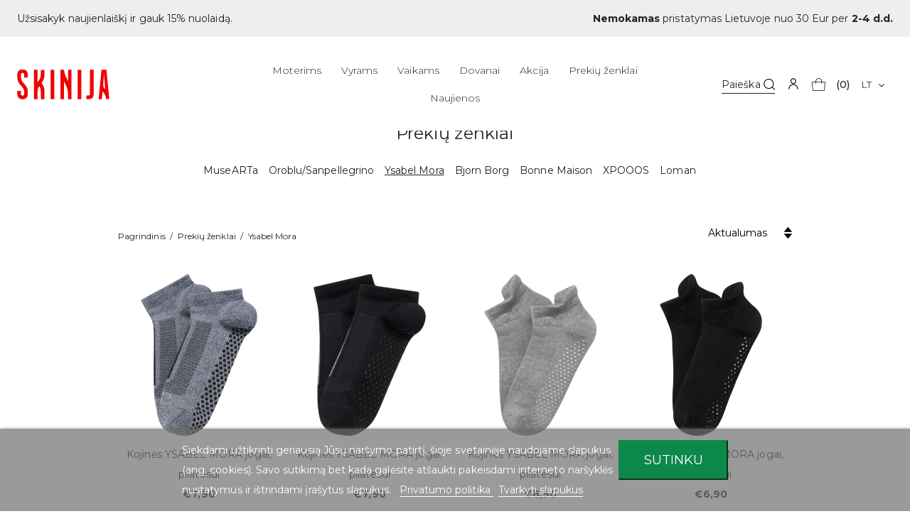

--- FILE ---
content_type: text/html; charset=utf-8
request_url: https://www.skinija.lt/lt/37-ysabel-mora
body_size: 15614
content:
<!doctype html>
<html lang="lt">

<head>
    
        
  <meta charset="utf-8">


  <meta http-equiv="x-ua-compatible" content="ie=edge">
  <meta name="facebook-domain-verification" content="i7dvj06hminanazu5w5fxcepdm13gu" />



  <title>Ysabel Mora | Skinija.lt</title>
  <meta name="description" content="Ysabel Mora pėdkelnės">
  <meta name="keywords" content="Ysabel Mora, pėdkelnės, sintetinės">
        <link rel="canonical" href="https://www.skinija.lt/lt/37-ysabel-mora">
    
                  <link rel="alternate" href="https://www.skinija.lt/lt/37-ysabel-mora" hreflang="lt-lt">
                  <link rel="alternate" href="https://www.skinija.lt/en/37-ysabel-mora" hreflang="en-us">
        




  <meta name="viewport" content="width=device-width, initial-scale=1">



  <link rel="icon" type="image/vnd.microsoft.icon" href="/img/favicon.ico?1629793290">
  <link rel="shortcut icon" type="image/x-icon" href="/img/favicon.ico?1629793290">



    <link rel="stylesheet" href="https://www.skinija.lt/themes/skinija/assets/cache/theme-be64b5119.css" type="text/css" media="all">
<link href="https://fonts.googleapis.com/css2?family=Montserrat:wght@300;400;500;600;700&display=swap" rel="stylesheet">




    <script type="text/javascript" src="https://www.skinija.lt/themes/skinija/assets/cache/head-061efe118.js" ></script>


  <script type="text/javascript">
        var dpd_carrier_ids = [];
        var lapinas_img = "https:\/\/www.skinija.lt\/modules\/dpdbaltics\/views\/img\/lapinas.png";
        var lapinas_text = "Sustainable";
        var lgcookieslaw_block = false;
        var lgcookieslaw_cookie_name = "__lglaw";
        var lgcookieslaw_position = "2";
        var lgcookieslaw_reload = false;
        var lgcookieslaw_session_time = "31536000";
        var omnisend_ajax = "https:\/\/www.skinija.lt\/lt\/module\/promnisend\/events";
        var prestashop = {"cart":{"products":[],"totals":{"total":{"type":"total","label":"Viso","amount":0,"value":"\u20ac0,00"},"total_including_tax":{"type":"total","label":"Viso (su PVM)","amount":0,"value":"\u20ac0,00"},"total_excluding_tax":{"type":"total","label":"Viso (be PVM)","amount":0,"value":"\u20ac0,00"}},"subtotals":{"products":{"type":"products","label":"Tarpin\u0117 suma","amount":0,"value":"\u20ac0,00"},"discounts":null,"shipping":{"type":"shipping","label":"Pristatymas","amount":0,"value":"Nemokama"},"tax":null},"products_count":0,"summary_string":"0 preki\u0173","vouchers":{"allowed":1,"added":[]},"discounts":[],"minimalPurchase":0,"minimalPurchaseRequired":""},"currency":{"name":"Euras","iso_code":"EUR","iso_code_num":"978","sign":"\u20ac"},"customer":{"lastname":null,"firstname":null,"email":null,"birthday":null,"newsletter":null,"newsletter_date_add":null,"optin":null,"website":null,"company":null,"siret":null,"ape":null,"is_logged":false,"gender":{"type":null,"name":null},"addresses":[]},"language":{"name":"lietuvi\u0173 kalba (Lithuanian)","iso_code":"lt","locale":"lt-LT","language_code":"lt-lt","is_rtl":"0","date_format_lite":"Y-m-d","date_format_full":"Y-m-d H:i:s","id":1},"page":{"title":"","canonical":"https:\/\/www.skinija.lt\/lt\/37-ysabel-mora","meta":{"title":"Ysabel Mora","description":"Ysabel Mora p\u0117dkeln\u0117s","keywords":"Ysabel Mora, p\u0117dkeln\u0117s, sintetin\u0117s","robots":"index"},"page_name":"category","body_classes":{"lang-lt":true,"lang-rtl":false,"country-LT":true,"currency-EUR":true,"layout-full-width":true,"page-category":true,"tax-display-enabled":true,"category-id-37":true,"category-Ysabel Mora":true,"category-id-parent-34":true,"category-depth-level-3":true},"admin_notifications":[]},"shop":{"name":"Skinija.lt","logo":"\/img\/skinijalt-logo-1597738846.jpg","stores_icon":"\/img\/logo_stores.png","favicon":"\/img\/favicon.ico"},"urls":{"base_url":"https:\/\/www.skinija.lt\/","current_url":"https:\/\/www.skinija.lt\/lt\/37-ysabel-mora","shop_domain_url":"https:\/\/www.skinija.lt","img_ps_url":"https:\/\/www.skinija.lt\/img\/","img_cat_url":"https:\/\/www.skinija.lt\/img\/c\/","img_lang_url":"https:\/\/www.skinija.lt\/img\/l\/","img_prod_url":"https:\/\/www.skinija.lt\/img\/p\/","img_manu_url":"https:\/\/www.skinija.lt\/img\/m\/","img_sup_url":"https:\/\/www.skinija.lt\/img\/su\/","img_ship_url":"https:\/\/www.skinija.lt\/img\/s\/","img_store_url":"https:\/\/www.skinija.lt\/img\/st\/","img_col_url":"https:\/\/www.skinija.lt\/img\/co\/","img_url":"https:\/\/www.skinija.lt\/themes\/skinija\/assets\/img\/","css_url":"https:\/\/www.skinija.lt\/themes\/skinija\/assets\/css\/","js_url":"https:\/\/www.skinija.lt\/themes\/skinija\/assets\/js\/","pic_url":"https:\/\/www.skinija.lt\/upload\/","pages":{"address":"https:\/\/www.skinija.lt\/lt\/adresas","addresses":"https:\/\/www.skinija.lt\/lt\/adresai","authentication":"https:\/\/www.skinija.lt\/lt\/prisijungimas","cart":"https:\/\/www.skinija.lt\/lt\/krepselis","category":"https:\/\/www.skinija.lt\/lt\/index.php?controller=category","cms":"https:\/\/www.skinija.lt\/lt\/index.php?controller=cms","contact":"https:\/\/www.skinija.lt\/lt\/kontaktai","discount":"https:\/\/www.skinija.lt\/lt\/nuolaida","guest_tracking":"https:\/\/www.skinija.lt\/lt\/svecio-paskyra","history":"https:\/\/www.skinija.lt\/lt\/uzsakymo-istorija","identity":"https:\/\/www.skinija.lt\/lt\/asmenine-informacija","index":"https:\/\/www.skinija.lt\/lt\/","my_account":"https:\/\/www.skinija.lt\/lt\/mano-paskyra","order_confirmation":"https:\/\/www.skinija.lt\/lt\/uzsakymo-patvirtinimas","order_detail":"https:\/\/www.skinija.lt\/lt\/index.php?controller=order-detail","order_follow":"https:\/\/www.skinija.lt\/lt\/uzsakymo-sekimas","order":"https:\/\/www.skinija.lt\/lt\/uzsakymas","order_return":"https:\/\/www.skinija.lt\/lt\/index.php?controller=order-return","order_slip":"https:\/\/www.skinija.lt\/lt\/kredito-kvitas","pagenotfound":"https:\/\/www.skinija.lt\/lt\/Puslapis-nerastas","password":"https:\/\/www.skinija.lt\/lt\/slaptazodzio-atkurimas","pdf_invoice":"https:\/\/www.skinija.lt\/lt\/index.php?controller=pdf-invoice","pdf_order_return":"https:\/\/www.skinija.lt\/lt\/index.php?controller=pdf-order-return","pdf_order_slip":"https:\/\/www.skinija.lt\/lt\/index.php?controller=pdf-order-slip","prices_drop":"https:\/\/www.skinija.lt\/lt\/index.php?controller=prices-drop","product":"https:\/\/www.skinija.lt\/lt\/index.php?controller=product","search":"https:\/\/www.skinija.lt\/lt\/paieska","sitemap":"https:\/\/www.skinija.lt\/lt\/svetain\u0117s strukt\u016bra","stores":"https:\/\/www.skinija.lt\/lt\/parduotuviu-adresai","supplier":"https:\/\/www.skinija.lt\/lt\/tiekejai","register":"https:\/\/www.skinija.lt\/lt\/prisijungimas?create_account=1","order_login":"https:\/\/www.skinija.lt\/lt\/uzsakymas?login=1"},"alternative_langs":{"lt-lt":"https:\/\/www.skinija.lt\/lt\/37-ysabel-mora","en-us":"https:\/\/www.skinija.lt\/en\/37-ysabel-mora"},"theme_assets":"\/themes\/skinija\/assets\/","actions":{"logout":"https:\/\/www.skinija.lt\/lt\/?mylogout="},"no_picture_image":{"bySize":{"small_default":{"url":"https:\/\/www.skinija.lt\/img\/p\/lt-default-small_default.jpg","width":98,"height":98},"cart_default":{"url":"https:\/\/www.skinija.lt\/img\/p\/lt-default-cart_default.jpg","width":125,"height":125},"home_default":{"url":"https:\/\/www.skinija.lt\/img\/p\/lt-default-home_default.jpg","width":228,"height":228},"medium_default":{"url":"https:\/\/www.skinija.lt\/img\/p\/lt-default-medium_default.jpg","width":452,"height":452},"large_default":{"url":"https:\/\/www.skinija.lt\/img\/p\/lt-default-large_default.jpg","width":1000,"height":1000}},"small":{"url":"https:\/\/www.skinija.lt\/img\/p\/lt-default-small_default.jpg","width":98,"height":98},"medium":{"url":"https:\/\/www.skinija.lt\/img\/p\/lt-default-home_default.jpg","width":228,"height":228},"large":{"url":"https:\/\/www.skinija.lt\/img\/p\/lt-default-large_default.jpg","width":1000,"height":1000},"legend":""}},"configuration":{"display_taxes_label":true,"display_prices_tax_incl":true,"is_catalog":false,"show_prices":true,"opt_in":{"partner":false},"quantity_discount":{"type":"discount","label":"Nuolaida"},"voucher_enabled":1,"return_enabled":0},"field_required":[],"breadcrumb":{"links":[{"title":"Pagrindinis","url":"https:\/\/www.skinija.lt\/lt\/"},{"title":"Preki\u0173 \u017eenklai","url":"https:\/\/www.skinija.lt\/lt\/34-prekiu-zenklai"},{"title":"Ysabel Mora","url":"https:\/\/www.skinija.lt\/lt\/37-ysabel-mora"}],"count":3},"link":{"protocol_link":"https:\/\/","protocol_content":"https:\/\/"},"time":1769170409,"static_token":"7c67b892d1b306ee1d7673176ad74a4e","token":"4067bc4486209bf27e635eeaf063810c"};
        var prestashopFacebookAjaxController = "https:\/\/www.skinija.lt\/lt\/module\/ps_facebook\/Ajax";
        var psemailsubscription_subscription = "https:\/\/www.skinija.lt\/lt\/module\/ps_emailsubscription\/subscription";
      </script>



  

<script>
    var baseDir = 'https://www.skinija.lt/';    
    var isLogged = '';
    var single_mode = '1';
    var added_to_wishlist = 'The product was successfully added to your wishlist.'
    var added_to_wishlist_btn = 'Added to wishlist'
    var static_token = '7c67b892d1b306ee1d7673176ad74a4e';
    var advansedwishlist_ajax_controller_url = 'https://www.skinija.lt/lt/module/advansedwishlist/ajax';
    var idDefaultWishlist = '0';
        var wishlist_btn_icon = '<i class="material-icons">favorite</i>';
    var ps_ws_version = 'advansedwishlistis17';
    </script>    

<script type="text/javascript">
	(window.gaDevIds=window.gaDevIds||[]).push('d6YPbH');
	(function(i,s,o,g,r,a,m){i['GoogleAnalyticsObject']=r;i[r]=i[r]||function(){
	(i[r].q=i[r].q||[]).push(arguments)},i[r].l=1*new Date();a=s.createElement(o),
	m=s.getElementsByTagName(o)[0];a.async=1;a.src=g;m.parentNode.insertBefore(a,m)
	})(window,document,'script','https://www.google-analytics.com/analytics.js','ga');

            ga('create', 'UA-26764011-7', 'auto');
                        ga('send', 'pageview');
    
    ga('require', 'ec');
</script>

<!-- Facebook Pixel Code -->

<script>
    !function(f,b,e,v,n,t,s)
    {if(f.fbq)return;n=f.fbq=function(){n.callMethod? n.callMethod.apply(n,arguments):n.queue.push(arguments)};
    if(!f._fbq)f._fbq=n;n.push=n;n.loaded=!0;n.version='2.0';n.agent='plprestashop-download'; // n.agent to keep because of partnership
    n.queue=[];t=b.createElement(e);t.async=!0;
    t.src=v;s=b.getElementsByTagName(e)[0];
    s.parentNode.insertBefore(t,s)}(window, document,'script', 'https://connect.facebook.net/en_US/fbevents.js');

    // Allow third-party modules to disable Pixel
    fbq('consent', !!window.doNotConsentToPixel ? 'revoke' : 'grant');

            fbq('init', '414066526779359', {"ct":null,"country":null,"zp":null,"ph":null,"gender":null,"fn":null,"ln":null,"em":null,"bd":null,"st":null});
        
    fbq('track', 'PageView');
</script>

<noscript>
    <img height="1" width="1" style="display:none" src="https://www.facebook.com/tr?id=414066526779359&ev=PageView&noscript=1"/>
</noscript>

<!-- End Facebook Pixel Code -->

<!-- Set Facebook Pixel Product Export -->
  <!-- END OF Set Facebook Pixel Product Export -->
    
        <script>
            fbq(
                'track',
                'ViewCategory',
                {"content_name":"Ysabel Mora LT","content_category":"Pagrindinis > Prekiu zenklai > Ysabel Mora","content_type":"product_group","content_ids":["1990-4295","1989-4292","1988-4290","1987-4288","1499-3347","1492-3336","1498-3344","1491-3333"]},
                {"eventID":"ViewCategory_1769170409_697365e9e1f6d8.58242598"}
            );
        </script>
    
<script data-keepinline>
    var tagManagerId = 'GTM-KDTRRS6';
    var optimizeId = '';
    var gtmTrackingFeatures = {"gua":{"trackingId":"UA-26764011-7","cookieDomain":"auto","sendLimit":25,"siteSpeedSampleRate":1,"anonymizeIp":0,"userIdFeature":0,"linkAttribution":0,"remarketingFeature":0,"merchantPrefix":"","merchantSuffix":"","merchantVariant":"","businessDataFeature":0,"businessDataPrefix":"","businessDataVariant":"","crossDomainList":false,"allowLinker":true,"clientId":0,"dimensions":{"ecommProdId":1,"ecommPageType":2,"ecommTotalValue":3,"ecommCategory":4,"dynxItemId":5,"dynxItemId2":6,"dynxPageType":7,"dynxTotalValue":8}},"googleAds":{"trackingId":0,"conversionLabel":""},"bing":{"trackingId":""},"facebook":{"trackingId":"","catalogPrefix":"","catalogSuffix":"","catalogVariant":""},"twitter":{"trackingId":""},"goals":{"signUp":0,"socialAction":0,"coupon":0},"common":{"eventValues":{"signUpGoal":0,"socialAction":0,"coupon":0},"cartAjax":1,"productsPerPage":40,"userId":null,"currencyCode":"EUR","langCode":"lt","countryCode":"LT","maxLapse":10,"signUpTypes":["new customer","guest customer"],"isNewSignUp":false,"isGuest":0,"idShop":1,"token":"e9ebba1f9b162ac5272aa8c1457d4d63"}};
    var checkDoNotTrack = 0;
    var disableInternalTracking = 0;
    var dataLayer = window.dataLayer || [];
    var dimensions = new Object();
    var initDataLayer = new Object();
    var gaCreate = new Object();
    var doNotTrack = (
        window.doNotTrack == "1" ||
        navigator.doNotTrack == "yes" ||
        navigator.doNotTrack == "1" ||
        navigator.msDoNotTrack == "1"
    );

    if (typeof gtmTrackingFeatures === 'object' && !disableInternalTracking) {
        if (gtmTrackingFeatures.gua.trackingId) {
            initDataLayer.gua = {
                'trackingId': gtmTrackingFeatures.gua.trackingId,
                'cookieDomain': gtmTrackingFeatures.gua.cookieDomain,
                'allowLinker':  gtmTrackingFeatures.gua.allowLinker,
                'siteSpeedSampleRate': gtmTrackingFeatures.gua.siteSpeedSampleRate,
                'anonymizeIp': gtmTrackingFeatures.gua.anonymizeIp,
                'linkAttribution': gtmTrackingFeatures.gua.linkAttribution
            };

            if (gtmTrackingFeatures.gua.remarketingFeature) {
                // assign index dimensions
                dimensions.ecommProdId = gtmTrackingFeatures.gua.dimensions.ecommProdId;
                dimensions.ecommPageType = gtmTrackingFeatures.gua.dimensions.ecommPageType;
                dimensions.ecommTotalValue = gtmTrackingFeatures.gua.dimensions.ecommTotalValue;
                dimensions.ecommCategory = gtmTrackingFeatures.gua.dimensions.ecommCategory;
            }

            if (gtmTrackingFeatures.gua.businessDataFeature) {
                // assign index dimensions
                dimensions.dynxItemId = gtmTrackingFeatures.gua.dimensions.dynxItemId;
                dimensions.dynxItemId2 = gtmTrackingFeatures.gua.dimensions.dynxItemId2;
                dimensions.dynxPageType = gtmTrackingFeatures.gua.dimensions.dynxPageType;
                dimensions.dynxTotalValue = gtmTrackingFeatures.gua.dimensions.dynxTotalValue;
            }

            // assign index dimensions to data layer
            initDataLayer.gua.dimensions = dimensions;

            if (gtmTrackingFeatures.gua.userIdFeature) {
                initDataLayer.gua.userId = gtmTrackingFeatures.common.userId;
            }

            if (gtmTrackingFeatures.gua.crossDomainList) {
                initDataLayer.gua.crossDomainList = gtmTrackingFeatures.gua.crossDomainList;
            }

            // prepare gaCreate with same configuration than GTM
            gaCreate = {
                'trackingId': gtmTrackingFeatures.gua.trackingId,
                'allowLinker': true,
                'cookieDomain': gtmTrackingFeatures.gua.cookieDomain
            };
        }

        if (gtmTrackingFeatures.googleAds.trackingId) {
            initDataLayer.googleAds = {
                'conversionId' : gtmTrackingFeatures.googleAds.trackingId,
                'conversionLabel' : gtmTrackingFeatures.googleAds.conversionLabel
            };
        }

        if (gtmTrackingFeatures.bing.trackingId) {
            initDataLayer.bing = {
                'trackingId': gtmTrackingFeatures.bing.trackingId
            };
        }

        if (gtmTrackingFeatures.facebook.trackingId) {
            initDataLayer.facebook = {
                'trackingId': gtmTrackingFeatures.facebook.trackingId
            };
        }

        if (gtmTrackingFeatures.twitter.trackingId) {
            initDataLayer.twitter = {
                'trackingId': gtmTrackingFeatures.twitter.trackingId
            };
        }

        // init common values
        initDataLayer.common = {
            'currency' : gtmTrackingFeatures.common.currencyCode,
            'langCode' : gtmTrackingFeatures.common.langCode,
            'countryCode' : gtmTrackingFeatures.common.countryCode,
            'referrer' : document.referrer,
            'userAgent' : navigator.userAgent,
            'navigatorLang' : navigator.language,
            'doNotTrack' : (checkDoNotTrack && doNotTrack)
        };

        dataLayer.push(initDataLayer);
    }
</script>
<!-- Init Tag Manager script -->
<script data-keepinline>
    if (!disableInternalTracking) {
        
        (function (w, d, s, l, i) {
            w[l] = w[l] || [];
            w[l].push({'gtm.start': new Date().getTime(), event: 'gtm.js'});
            var f = d.getElementsByTagName(s)[0];
            var j = d.createElement(s), dl = l !== 'dataLayer' ? '&l=' + l : '';
            j.async = true;
            j.src = 'https://www.googletagmanager.com/gtm.js?id=' + i + dl;
            f.parentNode.insertBefore(j, f);
        })(window, document, 'script', 'dataLayer', tagManagerId);
        
    }
</script>
<script type="text/javascript">
    window.omnisend = window.omnisend || [];
    omnisend.push(["accountID", "6298539d994a84c074f8be16"]);
    omnisend.push(["track", "$pageViewed"]);
    !function () {
        var e = document.createElement("script");
        e.type = "text/javascript", e.async = !0, e.src = "https://omnisnippet1.com/inshop/launcher-v2.js";
        var t = document.getElementsByTagName("script")[0];
        t.parentNode.insertBefore(e, t)
    }();
</script>







    
</head>

<body id="category" class="lang-lt country-lt currency-eur layout-full-width page-category tax-display-enabled category-id-37 category-ysabel-mora category-id-parent-34 category-depth-level-3">


    



    

<header id="header" class="header">
    
        
    
        <div class="header-banner">
            
        </div>
    


    <div class="header-notification" style="min-height: 48px;">
        <div class="row">
            <div class="col-12 col-md-6 text-center text-md-left">
                <p><a href="#footer-newsletter">Užsisakyk naujienlaiškį ir gauk 15% nuolaidą.</a></p>
            </div>
            <div class="col-12 col-md-6 text-center text-md-right">
                                    <div id="custom-text">
  <p><b>Nemokamas</b> pristatymas Lietuvoje nuo 30 Eur per <b>2-4 d.d.</b></p>
</div>

                            </div>
        </div>
    </div>



    <div class="header-main">
        <div class="container-fluid">
            <div class="row">
                <div class="col-6 col-lg-3 col-xl col-xl align-self-center" id="_desktop_logo">
                                            <div class="header-menu__trigger d-lg-none"></div>
                                        <a href="https://www.skinija.lt/" class="header-logo">
                        <img class="logo img-fluid" src="https://www.skinija.lt/img/logo_skinija.svg" alt="Skinija.lt">
                    </a>
                </div>
                                    <div class="col-6 col-lg-6 col-xl-6 align-self-center d-none d-lg-block">
                        

<div class="header-menu" id="_desktop_top_menu">
    
          <ul class="top-menu" id="top-menu" data-depth="0">
                    <li class="category" id="category-11">
              <a href="https://www.skinija.lt/lt/11-moterims" >
                Moterims
              </a>
            </li>
                    <li class="category" id="category-12">
              <a href="https://www.skinija.lt/lt/12-vyrams" >
                Vyrams
              </a>
            </li>
                    <li class="category" id="category-13">
              <a href="https://www.skinija.lt/lt/13-vaikams" >
                Vaikams
              </a>
            </li>
                    <li class="category" id="category-14">
              <a href="https://www.skinija.lt/lt/14-dovanai" >
                Dovanai
              </a>
            </li>
                    <li class="category" id="category-47">
              <a href="https://www.skinija.lt/lt/47-akcija" >
                Akcija
              </a>
            </li>
                    <li class="category" id="category-34">
              <a href="https://www.skinija.lt/lt/34-prekiu-zenklai" >
                Prekių ženklai
              </a>
            </li>
                    <li class="link" id="lnk-naujienos">
              <a href="https://skinija.lt/lt/naujienos" >
                Naujienos
              </a>
            </li>
              </ul>
    
</div>

                    </div>
                    <div class="col-6 col-lg-3 col-xl align-self-center">
                                                <div class="header-right">
                            <div class="header-right__wrap">
                                <!-- Block search module TOP -->
<div id="" class="header-search" data-search-controller-url="//www.skinija.lt/lt/paieska">
    <div class="header-search__button">
        <span>Paieška</span>
        <i></i>
    </div>
    <form method="get" action="//www.skinija.lt/lt/paieska" class="header-search__form">
        <div class="relative">
            <input type="hidden" name="controller" value="search">
            <input type="text" name="s" value=""
                   placeholder="Paieška"
                   aria-label="Paieška"
                   class="header-search__form-input">
            <div class="header-search__close"></div>
        </div>
    </form>
</div>
<!-- /Block search module TOP -->
<style>
.wishlist i, .wish_link i{
color: ;
}
</style>
<script>
    var baseDir = 'https://www.skinija.lt/';    
    var isLogged = '';
    var single_mode = '1';
    var added_to_wishlist = 'The product was successfully added to your wishlist.'
        var added_to_wishlist_btn = '';
    var add_to_wishlist_btn = '';
        var static_token = '7c67b892d1b306ee1d7673176ad74a4e';
    var advansedwishlist_ajax_controller_url = 'https://www.skinija.lt/lt/module/advansedwishlist/ajax';
    var idDefaultWishlist = '0';
        var wishlist_btn_icon = '<i class="material-icons">favorite</i>';
    var ps_ws_version = 'advansedwishlistis17';
    </script>
<div class="header-wishlist d-none">
                <a href="https://www.skinija.lt/lt/mano-paskyra"></a>
        </div>

<div id="_desktop_user_info" class="header-account">
    <a
            href="https://www.skinija.lt/lt/mano-paskyra" class="header-account__button"
            title="Prisijungti prie savo paskyros"
            rel="nofollow">
    </a>
    
    </div>
<div class="header-cart">
    <div class="blockcart cart-preview" data-refresh-url="//www.skinija.lt/lt/module/ps_shoppingcart/ajax">
        <a rel="nofollow" href="//www.skinija.lt/lt/krepselis?action=show" class="header-cart__button">
            <span class="cart-products-count">(0)</span>
        </a>
        <div class="header-cart__dropdown">
            <div class="header-cart__dropdown-wrap">
                <div class="header-cart__dropdown-heading">Jūsų krepšelis</div>
                <div class="header-cart__dropdown-items">
                                    </div>

                <div class="cart-subtotals header-cart__dropdown-totals">
                                                                        <div class="products row header-cart__dropdown-totals-item">
                                <div class="col-6">
                                    <div>Tarpinė suma</div>
                                </div>
                                <div class="col-6">
                                    <div class="text-right"><b>€0,00</b></div>
                                </div>
                            </div>
                                                                                                                                            <div class="shipping row header-cart__dropdown-totals-item">
                                <div class="col-6">
                                    <div>Pristatymas</div>
                                </div>
                                <div class="col-6">
                                    <div class="text-right"><b>Nemokama</b></div>
                                </div>
                            </div>
                                                                                        
                    <div class="row cart-total header-cart__dropdown-total">
                        <div class="col-6">
                            <div class="cart-total">Viso</div>
                        </div>
                        <div class="col-6">
                            <div class="text-right header-cart__dropdown-total-value">€0,00</div>
                        </div>
                    </div>
                </div>
                <a rel="nofollow" href="https://www.skinija.lt/lt/uzsakymas"
                   class="button-action d-block w-100¬ header-cart__dropdown-button">Užsakymas</a>
            </div>
        </div>
    </div>
</div>


<div id="_desktop_language_selector" class="header-languages ml-0 d-none d-lg-inline-block">
    <div class="dropdown js-dropdown">
      <button data-toggle="dropdown" class="pl-0 pr-0" aria-haspopup="true" aria-expanded="false" aria-label="Kalba išsiskleidžiančiame sąraše">
        <span class="expand-more">lt</span>
      </button>
      <ul class="dropdown-menu hidden-sm-down" aria-labelledby="language-selector-label">
                  <li  class="current" >
            <a href="https://www.skinija.lt/lt/37-ysabel-mora" class="dropdown-item" data-iso-code="lt">lt</a>
          </li>
                  <li >
            <a href="https://www.skinija.lt/en/37-ysabel-mora" class="dropdown-item" data-iso-code="en">en</a>
          </li>
              </ul>
    </div>
</div>


                            </div>
                        </div>
                    </div>
                
            </div>

        </div>
    </div>
    <div id="mobile_top_menu_wrapper" class="mobile-menu">
        <div class="row">
            <div class="col-6 align-self-center">
                <div id="_mobile_language_selector" class="header-languages"></div>
            </div>
            <div class="col-6 align-self-center text-right ">
                <div class="header-menu__close"></div>
            </div>
        </div>
        <div class="mobile-menu__wrap">

            <div class="js-top-menu mobile mobile-menu__links" id="_mobile_top_menu"></div>
        </div>
    </div>
    
    
</header>


    
    <aside id="notifications">
        <div class="container">
            
            
            
                    </div>
    </aside>


<section id="wrapper" class="page-wrap">
    
    <div class="container  ">
        
                

        

        
  <div id="content-wrapper">
    
    
  <section id="main">

    
        <div id="search_filters_wrapper" class="category-filters">
        
    </div>

<div id="js-product-list-header" class="category-intro  ">
    <div class="row">
                    <div class="col-12">
                

<div class="category-categories category-categories--list ">
            <h2 class="d-none d-md-block">Prekių ženklai</h2>
        
    <ul class="category-sub-menu"><li data-depth="0"><a href="https://www.skinija.lt/lt/38-musearta" class="">MuseARTa</a></li><li data-depth="0"><a href="https://www.skinija.lt/lt/35-oroblusanpellegrino" class="">Oroblu/Sanpellegrino</a></li><li data-depth="0"><a href="https://www.skinija.lt/lt/37-ysabel-mora" class="active">Ysabel Mora</a></li><li data-depth="0"><a href="https://www.skinija.lt/lt/39-bjorn-borg" class="">Bjorn Borg</a></li><li data-depth="0"><a href="https://www.skinija.lt/lt/40-bonne-maison" class="">Bonne Maison</a></li><li data-depth="0"><a href="https://www.skinija.lt/lt/41-xpooos" class="">XPOOOS</a></li><li data-depth="0"><a href="https://www.skinija.lt/lt/46-loman" class="">Loman</a></li></ul>
</div>

            </div>
        

    </div>
</div>


    <section id="products">
                <div>
            
                
<div id="js-product-list-top" class="category-selection">
    <div class="row">
        <div class="col-6">
            <div class="category-selection__breadcrumbs">
                
                    <nav data-depth="3" class="breadcrumbs">
    <ul itemscope itemtype="http://schema.org/BreadcrumbList">
        
                            
                    <li itemprop="itemListElement" itemscope itemtype="http://schema.org/ListItem">
                        <a itemprop="item" href="https://www.skinija.lt/lt/">
                            <span itemprop="name">Pagrindinis</span>
                        </a>
                        <meta itemprop="position" content="1">
                    </li>
                
                            
                    <li itemprop="itemListElement" itemscope itemtype="http://schema.org/ListItem">
                        <a itemprop="item" href="https://www.skinija.lt/lt/34-prekiu-zenklai">
                            <span itemprop="name">Prekių ženklai</span>
                        </a>
                        <meta itemprop="position" content="2">
                    </li>
                
                            
                    <li itemprop="itemListElement" itemscope itemtype="http://schema.org/ListItem">
                        <a itemprop="item" href="https://www.skinija.lt/lt/37-ysabel-mora">
                            <span itemprop="name">Ysabel Mora</span>
                        </a>
                        <meta itemprop="position" content="3">
                    </li>
                
                    
    </ul>
</nav>
                
            </div>
        </div>

        <div class="col-6">
            <div class="sort-by-row category-selection__filters">
                                
                    


<div class="category-sort">
    <div class="dropdown">
        <button
                class=""
                rel="nofollow"
                data-toggle="dropdown"
                aria-haspopup="true"
                aria-expanded="false">
            Aktualumas        </button>
        <div class="dropdown-menu dropdown-menu-right">
                            <div>
                    <a
                            rel="nofollow"
                            href="https://www.skinija.lt/lt/37-ysabel-mora?order=product.position.asc"
                            class="select-list current js-search-link"
                    >
                        Aktualumas
                    </a>
                </div>
                            <div>
                    <a
                            rel="nofollow"
                            href="https://www.skinija.lt/lt/37-ysabel-mora?order=product.date_add.desc"
                            class="select-list js-search-link"
                    >
                        Naujausios
                    </a>
                </div>
                            <div>
                    <a
                            rel="nofollow"
                            href="https://www.skinija.lt/lt/37-ysabel-mora?order=product.price.asc"
                            class="select-list js-search-link"
                    >
                        Pigiausi viršuje
                    </a>
                </div>
                            <div>
                    <a
                            rel="nofollow"
                            href="https://www.skinija.lt/lt/37-ysabel-mora?order=product.price.desc"
                            class="select-list js-search-link"
                    >
                        Brangiausi viršuje
                    </a>
                </div>
                    </div>

    </div>
</div>

                
            </div>
        </div>
    </div>
</div>
            
        </div>
        
      

        
          <div id="" class="hidden-sm-down">
            <section id="js-active-search-filters" class="d-none category-search">
    
        <p class="h6 d-none">Aktyvūs filtrai:</p>
    

    </section>

          </div>
        

        <div>
          
            <div id="js-product-list">
    <div class="products row">
                    
                <div class="col-6 col-lg-3">
                    


    <article class="product-item " data-id-product="1990"
             data-id-product-attribute="4295" itemscope itemtype="http://schema.org/Product">
        
                            <a href="https://www.skinija.lt/lt/ysabel-mora/1990-4295-kojines-ysabel-mora-jogai-pilatesui.html#/31-spalva-pilka/123-dydis-35_38" class="product-item__image product-item__image--has-second">
                    <img
                            src="https://www.skinija.lt/5919-home_default/kojines-ysabel-mora-jogai-pilatesui.jpg"
                            alt="Kojinės YSABEL MORA jogai, pilatesui"
                            data-full-size-image-url="https://www.skinija.lt/5919-large_default/kojines-ysabel-mora-jogai-pilatesui.jpg" class="img-fluid"
                    />
                                            <img
                                src="https://www.skinija.lt/5920-home_default/kojines-ysabel-mora-jogai-pilatesui.jpg"
                                alt="Kojinės YSABEL MORA jogai, pilatesui"
                                title="Kojinės YSABEL MORA jogai, pilatesui"
                                data-full-size-image-url="https://www.skinija.lt/5920-large_default/kojines-ysabel-mora-jogai-pilatesui.jpg"
                        >
                                    </a>

            

        
        
            <a class="product-item__name" itemprop="name" href="https://www.skinija.lt/lt/ysabel-mora/1990-4295-kojines-ysabel-mora-jogai-pilatesui.html#/31-spalva-pilka/123-dydis-35_38">Kojinės YSABEL MORA jogai, pilatesui</a>
        
        
                            <div>
                    

                    <span itemprop="price" class="product-item__price ">€7,90</span>
                    

                    


                </div>
                    

        
            
        

        

                        

        <!-- @todo: use include file='catalog/_partials/product-flags.tpl'} -->
        
            <div class="product-item__flags">
                            </div>
        

    </article>

                </div>
            
                    
                <div class="col-6 col-lg-3">
                    


    <article class="product-item " data-id-product="1989"
             data-id-product-attribute="4292" itemscope itemtype="http://schema.org/Product">
        
                            <a href="https://www.skinija.lt/lt/ysabel-mora/1989-4292-kojines-ysabel-mora-jogai-pilatesui.html#/11-spalva-juoda/123-dydis-35_38" class="product-item__image product-item__image--has-second">
                    <img
                            src="https://www.skinija.lt/5917-home_default/kojines-ysabel-mora-jogai-pilatesui.jpg"
                            alt="Kojinės YSABEL MORA jogai, pilatesui"
                            data-full-size-image-url="https://www.skinija.lt/5917-large_default/kojines-ysabel-mora-jogai-pilatesui.jpg" class="img-fluid"
                    />
                                            <img
                                src="https://www.skinija.lt/5918-home_default/kojines-ysabel-mora-jogai-pilatesui.jpg"
                                alt="Kojinės YSABEL MORA jogai, pilatesui"
                                title="Kojinės YSABEL MORA jogai, pilatesui"
                                data-full-size-image-url="https://www.skinija.lt/5918-large_default/kojines-ysabel-mora-jogai-pilatesui.jpg"
                        >
                                    </a>

            

        
        
            <a class="product-item__name" itemprop="name" href="https://www.skinija.lt/lt/ysabel-mora/1989-4292-kojines-ysabel-mora-jogai-pilatesui.html#/11-spalva-juoda/123-dydis-35_38">Kojinės YSABEL MORA jogai, pilatesui</a>
        
        
                            <div>
                    

                    <span itemprop="price" class="product-item__price ">€7,90</span>
                    

                    


                </div>
                    

        
            
        

        

                        

        <!-- @todo: use include file='catalog/_partials/product-flags.tpl'} -->
        
            <div class="product-item__flags">
                            </div>
        

    </article>

                </div>
            
                    
                <div class="col-6 col-lg-3">
                    


    <article class="product-item " data-id-product="1988"
             data-id-product-attribute="4290" itemscope itemtype="http://schema.org/Product">
        
                            <a href="https://www.skinija.lt/lt/ysabel-mora/1988-4290-kojines-ysabel-mora-jogai-pilatesui.html#/31-spalva-pilka/122-dydis-36_41" class="product-item__image product-item__image--has-second">
                    <img
                            src="https://www.skinija.lt/5915-home_default/kojines-ysabel-mora-jogai-pilatesui.jpg"
                            alt="Kojinės YSABEL MORA jogai, pilatesui"
                            data-full-size-image-url="https://www.skinija.lt/5915-large_default/kojines-ysabel-mora-jogai-pilatesui.jpg" class="img-fluid"
                    />
                                            <img
                                src="https://www.skinija.lt/5916-home_default/kojines-ysabel-mora-jogai-pilatesui.jpg"
                                alt="Kojinės YSABEL MORA jogai, pilatesui"
                                title="Kojinės YSABEL MORA jogai, pilatesui"
                                data-full-size-image-url="https://www.skinija.lt/5916-large_default/kojines-ysabel-mora-jogai-pilatesui.jpg"
                        >
                                    </a>

            

        
        
            <a class="product-item__name" itemprop="name" href="https://www.skinija.lt/lt/ysabel-mora/1988-4290-kojines-ysabel-mora-jogai-pilatesui.html#/31-spalva-pilka/122-dydis-36_41">Kojinės YSABEL MORA jogai, pilatesui</a>
        
        
                            <div>
                    

                    <span itemprop="price" class="product-item__price ">€6,90</span>
                    

                    


                </div>
                    

        
            
        

        

                        

        <!-- @todo: use include file='catalog/_partials/product-flags.tpl'} -->
        
            <div class="product-item__flags">
                            </div>
        

    </article>

                </div>
            
                    
                <div class="col-6 col-lg-3">
                    


    <article class="product-item " data-id-product="1987"
             data-id-product-attribute="4288" itemscope itemtype="http://schema.org/Product">
        
                            <a href="https://www.skinija.lt/lt/ysabel-mora/1987-4288-kojines-ysabel-mora-jogai-pilatesui.html#/11-spalva-juoda/122-dydis-36_41" class="product-item__image product-item__image--has-second">
                    <img
                            src="https://www.skinija.lt/5913-home_default/kojines-ysabel-mora-jogai-pilatesui.jpg"
                            alt="Kojinės YSABEL MORA jogai, pilatesui"
                            data-full-size-image-url="https://www.skinija.lt/5913-large_default/kojines-ysabel-mora-jogai-pilatesui.jpg" class="img-fluid"
                    />
                                            <img
                                src="https://www.skinija.lt/5914-home_default/kojines-ysabel-mora-jogai-pilatesui.jpg"
                                alt="Kojinės YSABEL MORA jogai, pilatesui"
                                title="Kojinės YSABEL MORA jogai, pilatesui"
                                data-full-size-image-url="https://www.skinija.lt/5914-large_default/kojines-ysabel-mora-jogai-pilatesui.jpg"
                        >
                                    </a>

            

        
        
            <a class="product-item__name" itemprop="name" href="https://www.skinija.lt/lt/ysabel-mora/1987-4288-kojines-ysabel-mora-jogai-pilatesui.html#/11-spalva-juoda/122-dydis-36_41">Kojinės YSABEL MORA jogai, pilatesui</a>
        
        
                            <div>
                    

                    <span itemprop="price" class="product-item__price ">€6,90</span>
                    

                    


                </div>
                    

        
            
        

        

                        

        <!-- @todo: use include file='catalog/_partials/product-flags.tpl'} -->
        
            <div class="product-item__flags">
                            </div>
        

    </article>

                </div>
            
                    
                <div class="col-6 col-lg-3">
                    


    <article class="product-item " data-id-product="1499"
             data-id-product-attribute="3347" itemscope itemtype="http://schema.org/Product">
        
                            <a href="https://www.skinija.lt/lt/ysabel-mora/1499-3347-vaiku-pedkelnes-ysabel-mora-30-den.html#/8-spalva-balta/105-dydis-110_116" class="product-item__image ">
                    <img
                            src="https://www.skinija.lt/3304-home_default/vaiku-pedkelnes-ysabel-mora-30-den.jpg"
                            alt="Vaikų pėdkelnės YSABEL MORA 30 DEN"
                            data-full-size-image-url="https://www.skinija.lt/3304-large_default/vaiku-pedkelnes-ysabel-mora-30-den.jpg" class="img-fluid"
                    />
                                    </a>

            

        
        
            <a class="product-item__name" itemprop="name" href="https://www.skinija.lt/lt/ysabel-mora/1499-3347-vaiku-pedkelnes-ysabel-mora-30-den.html#/8-spalva-balta/105-dydis-110_116">Vaikų pėdkelnės YSABEL MORA 30 DEN</a>
        
        
                            <div>
                    

                    <span itemprop="price" class="product-item__price ">€6,90</span>
                    

                    


                </div>
                    

        
            
        

        

                        

        <!-- @todo: use include file='catalog/_partials/product-flags.tpl'} -->
        
            <div class="product-item__flags">
                            </div>
        

    </article>

                </div>
            
                    
                <div class="col-6 col-lg-3">
                    


    <article class="product-item " data-id-product="1492"
             data-id-product-attribute="3336" itemscope itemtype="http://schema.org/Product">
        
                            <a href="https://www.skinija.lt/lt/ysabel-mora/1492-3336-vaiku-pedkelnes-ysabel-mora-70-den.html#/14-spalva-melyna/105-dydis-110_116" class="product-item__image product-item__image--has-second">
                    <img
                            src="https://www.skinija.lt/3299-home_default/vaiku-pedkelnes-ysabel-mora-70-den.jpg"
                            alt="Vaikų pėdkelnės YSABEL MORA 70 DEN"
                            data-full-size-image-url="https://www.skinija.lt/3299-large_default/vaiku-pedkelnes-ysabel-mora-70-den.jpg" class="img-fluid"
                    />
                                            <img
                                src="https://www.skinija.lt/3300-home_default/vaiku-pedkelnes-ysabel-mora-70-den.jpg"
                                alt="Vaikų pėdkelnės YSABEL MORA 70 DEN"
                                title="Vaikų pėdkelnės YSABEL MORA 70 DEN"
                                data-full-size-image-url="https://www.skinija.lt/3300-large_default/vaiku-pedkelnes-ysabel-mora-70-den.jpg"
                        >
                                    </a>

            

        
        
            <a class="product-item__name" itemprop="name" href="https://www.skinija.lt/lt/ysabel-mora/1492-3336-vaiku-pedkelnes-ysabel-mora-70-den.html#/14-spalva-melyna/105-dydis-110_116">Vaikų pėdkelnės YSABEL MORA 70 DEN</a>
        
        
                            <div>
                    

                    <span itemprop="price" class="product-item__price ">€9,00</span>
                    

                    


                </div>
                    

        
            
        

        

                        

        <!-- @todo: use include file='catalog/_partials/product-flags.tpl'} -->
        
            <div class="product-item__flags">
                            </div>
        

    </article>

                </div>
            
                    
                <div class="col-6 col-lg-3">
                    


    <article class="product-item " data-id-product="1498"
             data-id-product-attribute="3344" itemscope itemtype="http://schema.org/Product">
        
                            <a href="https://www.skinija.lt/lt/ysabel-mora/1498-3344-vaiku-pedkelnes-ysabel-mora-70-den.html#/8-spalva-balta/105-dydis-110_116" class="product-item__image ">
                    <img
                            src="https://www.skinija.lt/3303-home_default/vaiku-pedkelnes-ysabel-mora-70-den.jpg"
                            alt="Vaikų pėdkelnės YSABEL MORA 70 DEN"
                            data-full-size-image-url="https://www.skinija.lt/3303-large_default/vaiku-pedkelnes-ysabel-mora-70-den.jpg" class="img-fluid"
                    />
                                    </a>

            

        
        
            <a class="product-item__name" itemprop="name" href="https://www.skinija.lt/lt/ysabel-mora/1498-3344-vaiku-pedkelnes-ysabel-mora-70-den.html#/8-spalva-balta/105-dydis-110_116">Vaikų pėdkelnės YSABEL MORA 70 DEN</a>
        
        
                            <div>
                    

                    <span itemprop="price" class="product-item__price ">€9,00</span>
                    

                    


                </div>
                    

        
            
        

        

                        

        <!-- @todo: use include file='catalog/_partials/product-flags.tpl'} -->
        
            <div class="product-item__flags">
                            </div>
        

    </article>

                </div>
            
                    
                <div class="col-6 col-lg-3">
                    


    <article class="product-item " data-id-product="1491"
             data-id-product-attribute="3333" itemscope itemtype="http://schema.org/Product">
        
                            <a href="https://www.skinija.lt/lt/ysabel-mora/1491-3333-vaiku-pedkelnes-ysabel-mora-70-den.html#/11-spalva-juoda/105-dydis-110_116" class="product-item__image ">
                    <img
                            src="https://www.skinija.lt/3302-home_default/vaiku-pedkelnes-ysabel-mora-70-den.jpg"
                            alt="Vaikų pėdkelnės YSABEL MORA 70 DEN"
                            data-full-size-image-url="https://www.skinija.lt/3302-large_default/vaiku-pedkelnes-ysabel-mora-70-den.jpg" class="img-fluid"
                    />
                                    </a>

            

        
        
            <a class="product-item__name" itemprop="name" href="https://www.skinija.lt/lt/ysabel-mora/1491-3333-vaiku-pedkelnes-ysabel-mora-70-den.html#/11-spalva-juoda/105-dydis-110_116">Vaikų pėdkelnės YSABEL MORA 70 DEN</a>
        
        
                            <div>
                    

                    <span itemprop="price" class="product-item__price ">€9,00</span>
                    

                    


                </div>
                    

        
            
        

        

                        

        <!-- @todo: use include file='catalog/_partials/product-flags.tpl'} -->
        
            <div class="product-item__flags">
                            </div>
        

    </article>

                </div>
            
            </div>
    
        
    
    
<div class="pagination">
    <div class="row">

        <div class="col-12 col-md-6 order-md-2">
            <nav class="pagination-wrap">
                
                                    
            </nav>
        </div>

        <div class="col-12 col-md-6 text-center text-md-left">
            <div class="category-sort category-sort--ppp text-left">
                <label class="form-control-label"></label>
                <div class="dropdown">
                    <button
                            class=""
                            rel="nofollow"
                            data-toggle="dropdown"
                            aria-haspopup="true"
                            aria-expanded="false">
                        Rodyti po 20
                    </button>
                    <div class="dropdown-menu">
                        <a rel="nofollow"
                           href="?resultsPerPage=20"
                           class="select-list">
                            Rodyti po 20
                        </a>
                        <a rel="nofollow"
                           href="?resultsPerPage=40"
                           class="select-list">
                            Rodyti po 40
                        </a>
                        <a rel="nofollow"
                           href="?resultsPerPage=80"
                           class="select-list">
                            Rodyti po 80
                        </a>
                    </div>
                </div>
            </div>
        </div>

    </div>

</div>




    
</div>
          
        </div>

        <div id="js-product-list-bottom">
          
            <div id="js-product-list-bottom"></div>
          
        </div>

          </section>

  </section>

    
  </div>


        

                                    <div class="col-12">
                    <div id="category-description" class="category-description">
                        <p class="MsoNormal">YSABEL MORA - tarptautinis apatinio trikotažo, maudymosi kostiumėlių, sintetinių pėdkelnių ir kojinių prekės ženklas, savo produkciją tiekiantis 42 šalyse visame pasaulyje.<o:p></o:p></p>
<p class="MsoNormal">Kiekvieną sezoną kokybė ir komfortas yra garantuoti visose sintetinių pėdkelnių kolekcijų produktuose. Sintetiniai produktai yra gaminami iš kruopščiai atsirinktų švelnių ir elastingų medžiagų, todėl yra kokybiški, patogūs, puikiai priglundantys ir nevaržantys judesių bei atitinkantys visus stiliaus reikalavimus.</p>

                                                    <div class="category-description__more">
                                <p>Sintetinės mergaičių pėdkelnės.</p>
                            </div>
                            <div class="category-description__trigger">
                                <span class="active">Skaityti daugiau</span>
                                <span>Skaityti mažiau</span>
                            </div>
                                            </div>
                </div>
                        </div>
    
</section>

<footer id="footer" class="footer">
    
        
    <div class="footer-top">
        <div class="footer-container">
            <div class="container">
                <div class="row">
                    <div class="col-12 col-lg-9">
                        
                                <div class="links">
        <div class="row">
                                                                <div class="col-md-6 col-lg-3">
                        <div class="footer-column">
                            <p class="footer-column__heading d-none d-md-block">Apie mus</p>
                                                        <div class="footer-column__heading d-md-none collapsed"
                                 data-target="#footer_sub_menu_15866"
                                 data-toggle="collapse">
                                <span>Apie mus</span>

                                <i></i>
                            </div>
                            <ul id="footer_sub_menu_15866" class="collapse">
                                                                    <li>
                                        <a
                                                id="link-custom-page-istorija-1"
                                                class="custom-page-link"
                                                href="https://skinija.lt/lt/puslapiai/4-apie-mus#istorija"
                                                alt="Istorija"
                                                title="Istorija"
                                        >
                                            Istorija
                                        </a>
                                    </li>
                                                                    <li>
                                        <a
                                                id="link-custom-page-kokybe-zaliavos-1"
                                                class="custom-page-link"
                                                href="https://skinija.lt/lt/puslapiai/4-apie-mus#kokybe"
                                                alt="Kokybė/Žaliavos"
                                                title="Kokybė/Žaliavos"
                                        >
                                            Kokybė/Žaliavos
                                        </a>
                                    </li>
                                                                    <li>
                                        <a
                                                id="link-custom-page-technologijos-1"
                                                class="custom-page-link"
                                                href="https://skinija.lt/lt/puslapiai/4-apie-mus#technologijos"
                                                alt="Technologijos"
                                                title="Technologijos"
                                        >
                                            Technologijos
                                        </a>
                                    </li>
                                                                    <li>
                                        <a
                                                id="link-custom-page-eksportas-1"
                                                class="custom-page-link"
                                                href="https://skinija.lt/lt/puslapiai/4-apie-mus#eksportas"
                                                alt="Eksportas"
                                                title="Eksportas"
                                        >
                                            Eksportas
                                        </a>
                                    </li>
                                                                    <li>
                                        <a
                                                id="link-custom-page-b2b-kontaktai-1"
                                                class="custom-page-link"
                                                href="https://skinija.lt/lt/b2b"
                                                alt="B2B kontaktai"
                                                title="B2B kontaktai"
                                        >
                                            B2B kontaktai
                                        </a>
                                    </li>
                                                            </ul>
                        </div>
                    </div>
                                                                                <div class="col-md-6 col-lg-3">
                        <div class="footer-column">
                            <p class="footer-column__heading d-none d-md-block">Skinija Boutique</p>
                                                        <div class="footer-column__heading d-md-none collapsed"
                                 data-target="#footer_sub_menu_2225"
                                 data-toggle="collapse">
                                <span>Skinija Boutique</span>

                                <i></i>
                            </div>
                            <ul id="footer_sub_menu_2225" class="collapse">
                                                                    <li>
                                        <a
                                                id="link-custom-page-prekiniai-zenklai-3"
                                                class="custom-page-link"
                                                href="https://skinija.lt/lt/parduotuviu-adresai#prekiniai-zenklai"
                                                alt="Prekiniai ženklai"
                                                title="Prekiniai ženklai"
                                        >
                                            Prekiniai ženklai
                                        </a>
                                    </li>
                                                                    <li>
                                        <a
                                                id="link-custom-page-parduotuviu-adresai-3"
                                                class="custom-page-link"
                                                href="https://skinija.lt/lt/parduotuviu-adresai#musu-parduotuves"
                                                alt="Parduotuvių adresai"
                                                title="Parduotuvių adresai"
                                        >
                                            Parduotuvių adresai
                                        </a>
                                    </li>
                                                            </ul>
                        </div>
                    </div>
                                                                                <div class="col-md-6 col-lg-3">
                        <div class="footer-column">
                            <p class="footer-column__heading d-none d-md-block">Aptarnavimas</p>
                                                        <div class="footer-column__heading d-md-none collapsed"
                                 data-target="#footer_sub_menu_80480"
                                 data-toggle="collapse">
                                <span>Aptarnavimas</span>

                                <i></i>
                            </div>
                            <ul id="footer_sub_menu_80480" class="collapse">
                                                                    <li>
                                        <a
                                                id="link-cms-page-11-2"
                                                class="cms-page-link"
                                                href="https://www.skinija.lt/lt/puslapiai/11-dydziu-lentele"
                                                alt="Dydžių lentelė"
                                                title="Dydžių lentelė"
                                        >
                                            Dydžių lentelė
                                        </a>
                                    </li>
                                                                    <li>
                                        <a
                                                id="link-cms-page-5-2"
                                                class="cms-page-link"
                                                href="https://www.skinija.lt/lt/puslapiai/5-apmokejimo-salygos"
                                                alt="Apmokėjimo sąlygos"
                                                title="Apmokėjimo sąlygos"
                                        >
                                            Apmokėjimo sąlygos
                                        </a>
                                    </li>
                                                                    <li>
                                        <a
                                                id="link-cms-page-1-2"
                                                class="cms-page-link"
                                                href="https://www.skinija.lt/lt/puslapiai/1-pristatymo-salygos"
                                                alt="Pristatymo sąlygos"
                                                title="Pristatymo sąlygos"
                                        >
                                            Pristatymo sąlygos
                                        </a>
                                    </li>
                                                                    <li>
                                        <a
                                                id="link-cms-page-12-2"
                                                class="cms-page-link"
                                                href="https://www.skinija.lt/lt/puslapiai/12-grazinimo-salygos"
                                                alt="Grąžinimo sąlygos"
                                                title="Grąžinimo sąlygos"
                                        >
                                            Grąžinimo sąlygos
                                        </a>
                                    </li>
                                                                    <li>
                                        <a
                                                id="link-cms-page-20-2"
                                                class="cms-page-link"
                                                href="https://www.skinija.lt/lt/puslapiai/20-pirkimo-taisykles"
                                                alt="Pirkimo taisyklės"
                                                title="Pirkimo taisyklės"
                                        >
                                            Pirkimo taisyklės
                                        </a>
                                    </li>
                                                                    <li>
                                        <a
                                                id="link-cms-page-15-2"
                                                class="cms-page-link"
                                                href="https://www.skinija.lt/lt/puslapiai/15-privatumo-politika"
                                                alt="Privatumo politika"
                                                title="Privatumo politika"
                                        >
                                            Privatumo politika
                                        </a>
                                    </li>
                                                                    <li>
                                        <a
                                                id="link-static-page-contact-2"
                                                class="cms-page-link"
                                                href="https://www.skinija.lt/lt/kontaktai"
                                                alt="Susisiekite su mumis"
                                                title="Susisiekite su mumis"
                                        >
                                            Susisiekite su mumis
                                        </a>
                                    </li>
                                                                    <li>
                                        <a
                                                id="link-custom-page-duk-2"
                                                class="custom-page-link"
                                                href="https://skinija.lt/lt/duk"
                                                alt="DUK"
                                                title="DUK"
                                        >
                                            DUK
                                        </a>
                                    </li>
                                                            </ul>
                        </div>
                    </div>
                                                                                <div class="col-md-6 col-lg-3">
                        <div class="footer-column">
                            <p class="footer-column__heading d-none d-md-block">Konkursas</p>
                                                        <div class="footer-column__heading d-md-none collapsed"
                                 data-target="#footer_sub_menu_47558"
                                 data-toggle="collapse">
                                <span>Konkursas</span>

                                <i></i>
                            </div>
                            <ul id="footer_sub_menu_47558" class="collapse">
                                                                    <li>
                                        <a
                                                id="link-custom-page-nusipiesk-svajoniu-kojinytes-6"
                                                class="custom-page-link"
                                                href="https://konkursas.skinija.lt/"
                                                alt="„Nusipiešk svajonių kojinytes“"
                                                title="„Nusipiešk svajonių kojinytes“"
                                        >
                                            „Nusipiešk svajonių kojinytes“
                                        </a>
                                    </li>
                                                            </ul>
                        </div>
                    </div>
                                    </div>
    </div>

<div id="lgcookieslaw_banner" class="lgcookieslaw_banner">
    <div class="container">
        <div class="lgcookieslaw_message">Siekdami užtikrinti geriausią Jūsų naršymo patirtį, šioje svetainėje naudojame slapukus (ang. cookies). Savo sutikimą bet kada galėsite atšaukti pakeisdami interneto naršyklės nustatymus ir ištrindami įrašytus slapukus.            <a id="lgcookieslaw_info"  target="_blank"  href="https://www.skinija.lt/lt/puslapiai/15-privatumo-politika" >
                Privatumo politika
            </a>            
            <a class="lgcookieslaw_customize_cookies" onclick="customizeCookies()">
                Tvarkyti slapukus
            </a>
        </div>
        <div class="lgcookieslaw_button_container">
            <button id="lgcookieslaw_accept" class="lgcookieslaw_btn lgcookieslaw_btn_accept" onclick="closeinfo(true, true)">Sutinku</button>
        </div>
    </div>
</div>
<div style="display: none;" id="lgcookieslaw-modal">
    <div class="lgcookieslaw-modal-body">
        <h2>Slapukų nustatymai</h2>
        <div class="lgcookieslaw-section">
            <div class="lgcookieslaw-section-name">
                Papildomi slapukai
            </div>
            <div class="lgcookieslaw-section-checkbox">
                <label class="lgcookieslaw_switch">
                    <div class="lgcookieslaw_slider_option_left">Ne</div>
                    <input type="checkbox" id="lgcookieslaw-cutomization-enabled" >
                    <span class="lgcookieslaw_slider"></span>
                    <div class="lgcookieslaw_slider_option_right">Taip</div>
                </label>
            </div>
            <div class="lgcookieslaw-section-description">
                <p><span style="color: #202124; font-family: 'Open Sans', sans-serif; font-size: 14px; background-color: #ffffff;">Analitiniai slapukai padeda mums tobulinti mūsų svetainę, renkant ir pateikiant informaciją apie jos naudojimą.</span></p>            </div>
        </div>
        <div class="lgcookieslaw-section">
            <div class="lgcookieslaw-section-name">
                Funkciniai (privalomi)
            </div>
            <div class="lgcookieslaw-section-checkbox">
                <label class="lgcookieslaw_switch">
                    <div class="lgcookieslaw_slider_option_left">Ne</div>
                    <input type="checkbox" checked="checked" disabled="disabled">
                    <span class="lgcookieslaw_slider lgcookieslaw_slider_checked"></span>
                    <div class="lgcookieslaw_slider_option_right">Taip</div>
                </label>
            </div>
            <div class="lgcookieslaw-section-description">
                <p><span style="color: #202124; font-family: 'Open Sans', sans-serif; font-size: 14px; background-color: #ffffff;">Būtini slapukai įgalina pagrindines svetainės funkcijas. Svetainė negali tinkamai veikti be šių slapukų, juos galima išjungti tik pakeitus naršyklės nuostatas.</span></p>            </div>
        </div>
    </div>
    <div class="lgcookieslaw-modal-footer">
        <div class="lgcookieslaw-modal-footer-left">
            <button class="btn" id="lgcookieslaw-close">Atšaukti</button>
        </div>
        <div class="lgcookieslaw-modal-footer-right">
            <button class="btn" id="lgcookieslaw-save" onclick="closeinfo(true)">Sutikti ir tęsti</button>
        </div>
    </div>
</div>
<div class="lgcookieslaw_overlay"></div>
    
    <script type="text/javascript">
        document.addEventListener('DOMContentLoaded', function() {
            var MBG = GoogleAnalyticEnhancedECommerce;
            MBG.setCurrency('EUR');
            MBG.add({"id":"1990-4295","name":"kojines-ysabel-mora-jogai-pilatesui","category":"ysabel-mora","brand":false,"variant":false,"type":"typical","position":"0","quantity":1,"list":"category","url":"https%3A%2F%2Fwww.skinija.lt%2Flt%2Fysabel-mora%2F1990-kojines-ysabel-mora-jogai-pilatesui.html","price":"\u20ac7,90"},'',true);MBG.add({"id":"1989-4292","name":"kojines-ysabel-mora-jogai-pilatesui","category":"ysabel-mora","brand":false,"variant":false,"type":"typical","position":1,"quantity":1,"list":"category","url":"https%3A%2F%2Fwww.skinija.lt%2Flt%2Fysabel-mora%2F1989-kojines-ysabel-mora-jogai-pilatesui.html","price":"\u20ac7,90"},'',true);MBG.add({"id":"1988-4290","name":"kojines-ysabel-mora-jogai-pilatesui","category":"ysabel-mora","brand":false,"variant":false,"type":"typical","position":2,"quantity":1,"list":"category","url":"https%3A%2F%2Fwww.skinija.lt%2Flt%2Fysabel-mora%2F1988-kojines-ysabel-mora-jogai-pilatesui.html","price":"\u20ac6,90"},'',true);MBG.add({"id":"1987-4288","name":"kojines-ysabel-mora-jogai-pilatesui","category":"ysabel-mora","brand":false,"variant":false,"type":"typical","position":3,"quantity":1,"list":"category","url":"https%3A%2F%2Fwww.skinija.lt%2Flt%2Fysabel-mora%2F1987-kojines-ysabel-mora-jogai-pilatesui.html","price":"\u20ac6,90"},'',true);MBG.add({"id":"1499-3347","name":"vaiku-pedkelnes-ysabel-mora-30-den","category":"ysabel-mora","brand":false,"variant":false,"type":"typical","position":4,"quantity":1,"list":"category","url":"https%3A%2F%2Fwww.skinija.lt%2Flt%2Fysabel-mora%2F1499-vaiku-pedkelnes-ysabel-mora-30-den.html","price":"\u20ac6,90"},'',true);MBG.add({"id":"1492-3336","name":"vaiku-pedkelnes-ysabel-mora-70-den","category":"ysabel-mora","brand":false,"variant":false,"type":"typical","position":5,"quantity":1,"list":"category","url":"https%3A%2F%2Fwww.skinija.lt%2Flt%2Fysabel-mora%2F1492-vaiku-pedkelnes-ysabel-mora-70-den.html","price":"\u20ac9,00"},'',true);MBG.add({"id":"1498-3344","name":"vaiku-pedkelnes-ysabel-mora-70-den","category":"ysabel-mora","brand":false,"variant":false,"type":"typical","position":6,"quantity":1,"list":"category","url":"https%3A%2F%2Fwww.skinija.lt%2Flt%2Fysabel-mora%2F1498-vaiku-pedkelnes-ysabel-mora-70-den.html","price":"\u20ac9,00"},'',true);MBG.add({"id":"1491-3333","name":"vaiku-pedkelnes-ysabel-mora-70-den","category":"ysabel-mora","brand":false,"variant":false,"type":"typical","position":7,"quantity":1,"list":"category","url":"https%3A%2F%2Fwww.skinija.lt%2Flt%2Fysabel-mora%2F1491-vaiku-pedkelnes-ysabel-mora-70-den.html","price":"\u20ac9,00"},'',true);MBG.addProductClick({"id":"1990-4295","name":"kojines-ysabel-mora-jogai-pilatesui","category":"ysabel-mora","brand":false,"variant":false,"type":"typical","position":"0","quantity":1,"list":"category","url":"https%3A%2F%2Fwww.skinija.lt%2Flt%2Fysabel-mora%2F1990-kojines-ysabel-mora-jogai-pilatesui.html","price":"\u20ac7,90"});MBG.addProductClick({"id":"1989-4292","name":"kojines-ysabel-mora-jogai-pilatesui","category":"ysabel-mora","brand":false,"variant":false,"type":"typical","position":1,"quantity":1,"list":"category","url":"https%3A%2F%2Fwww.skinija.lt%2Flt%2Fysabel-mora%2F1989-kojines-ysabel-mora-jogai-pilatesui.html","price":"\u20ac7,90"});MBG.addProductClick({"id":"1988-4290","name":"kojines-ysabel-mora-jogai-pilatesui","category":"ysabel-mora","brand":false,"variant":false,"type":"typical","position":2,"quantity":1,"list":"category","url":"https%3A%2F%2Fwww.skinija.lt%2Flt%2Fysabel-mora%2F1988-kojines-ysabel-mora-jogai-pilatesui.html","price":"\u20ac6,90"});MBG.addProductClick({"id":"1987-4288","name":"kojines-ysabel-mora-jogai-pilatesui","category":"ysabel-mora","brand":false,"variant":false,"type":"typical","position":3,"quantity":1,"list":"category","url":"https%3A%2F%2Fwww.skinija.lt%2Flt%2Fysabel-mora%2F1987-kojines-ysabel-mora-jogai-pilatesui.html","price":"\u20ac6,90"});MBG.addProductClick({"id":"1499-3347","name":"vaiku-pedkelnes-ysabel-mora-30-den","category":"ysabel-mora","brand":false,"variant":false,"type":"typical","position":4,"quantity":1,"list":"category","url":"https%3A%2F%2Fwww.skinija.lt%2Flt%2Fysabel-mora%2F1499-vaiku-pedkelnes-ysabel-mora-30-den.html","price":"\u20ac6,90"});MBG.addProductClick({"id":"1492-3336","name":"vaiku-pedkelnes-ysabel-mora-70-den","category":"ysabel-mora","brand":false,"variant":false,"type":"typical","position":5,"quantity":1,"list":"category","url":"https%3A%2F%2Fwww.skinija.lt%2Flt%2Fysabel-mora%2F1492-vaiku-pedkelnes-ysabel-mora-70-den.html","price":"\u20ac9,00"});MBG.addProductClick({"id":"1498-3344","name":"vaiku-pedkelnes-ysabel-mora-70-den","category":"ysabel-mora","brand":false,"variant":false,"type":"typical","position":6,"quantity":1,"list":"category","url":"https%3A%2F%2Fwww.skinija.lt%2Flt%2Fysabel-mora%2F1498-vaiku-pedkelnes-ysabel-mora-70-den.html","price":"\u20ac9,00"});MBG.addProductClick({"id":"1491-3333","name":"vaiku-pedkelnes-ysabel-mora-70-den","category":"ysabel-mora","brand":false,"variant":false,"type":"typical","position":7,"quantity":1,"list":"category","url":"https%3A%2F%2Fwww.skinija.lt%2Flt%2Fysabel-mora%2F1491-vaiku-pedkelnes-ysabel-mora-70-den.html","price":"\u20ac9,00"});
        });
    </script>
    

                        
                    </div>
                    <div class="col-12 col-lg-3">
                        
                            
    <div class="footer-socials">
        <div class="footer-column__heading">Sekite mus</div>
                    <a href="https://www.facebook.com/skinijaLT/" target="_blank"
               class="footer-socials__item footer-socials__item--facebook"></a>
                    <a href="https://www.instagram.com/skinija_boutique/" target="_blank"
               class="footer-socials__item footer-socials__item--instagram"></a>
            </div>

<div class="footer-newsletter block_newsletter" id="footer-newsletter">
    <div class="footer-column__heading">Naujienlaiškis</div>
    <p style="font-size: 12px;">Užsisakyk SKINIJA naujienas ir <b>gauk 15 % nuolaidą.</b></p>
    <form action="https://www.skinija.lt/lt/#footer" method="post">
        <div>
            <input
                    name="email"
                    type="email"
                    value=""
                    placeholder="Jūsų el. paštas"
                    aria-labelledby="block-newsletter-label"
            >
            <input
                    class="button-action button-action--small w-100"
                    name="submitNewsletter"
                    type="submit"
                    value="Prenumeruoti"
            >

            <input type="hidden" name="action" value="0">
        </div>


                                    
            </form>
</div>

                        
                    </div>
                </div>
            </div>
        </div>
    </div>

<div class="footer-copyright">
    <div class="container">
        <div class="row align-items-center">
            <div class="col-6 col-md-4">© 2026 SKINIJA</div>
                            <div class="col-6 col-md-8 text-right">
                    
                                        

                    

                    <svg data-name="Layer 1" xmlns="http://www.w3.org/2000/svg"
                         viewBox="0 0 1920.01 620.08"
                         style="width: 50px; margin-left: 5px; height: auto;">
                        <path
                                fill="#1434cb"
                                d="M729,10.96,477.63,610.7h-164L189.93,132.08c-7.51-29.48-14.04-40.28-36.88-52.7C115.76,59.15,54.18,40.17,0,28.39L3.68,10.96H267.67c33.65,0,63.9,22.4,71.54,61.15l65.33,347.04L566,10.95H729Zm642.58,403.93c.66-158.29-218.88-167.01-217.37-237.72.47-21.52,20.96-44.4,65.81-50.24,22.23-2.91,83.48-5.13,152.95,26.84l27.25-127.18C1362.89,13.04,1314.86,0,1255.1,0,1101.75,0,993.83,81.52,992.92,198.25c-.99,86.34,77.03,134.52,135.81,163.21,60.47,29.38,80.76,48.26,80.53,74.54-.43,40.23-48.23,57.99-92.9,58.69-77.98,1.2-123.23-21.1-159.3-37.87L928.94,588.21c36.25,16.63,103.16,31.14,172.53,31.87,162.99,0,269.61-80.51,270.11-205.19M1776.52,610.7h143.49L1794.76,10.96H1662.32a70.5924,70.5924,0,0,0-66.02,44L1363.49,610.7H1526.4l32.34-89.58h199.05ZM1603.41,398.2l81.66-225.18,47,225.18ZM950.67,10.96,822.38,610.7H667.24L795.58,10.96Z"/>
                    </svg>
                    <svg xmlns="http://www.w3.org/2000/svg"
                         width="2.11676in" height="1.5in"
                         viewBox="0 0 152.407 108"
                         style="width: 50px;  height: auto;">
                        <g>
                            <rect width="152.407" height="108" style="fill: none"/>
                            <g>
                                <rect x="60.4117" y="25.6968" width="31.5" height="56.6064" style="fill: #ff5f00"/>
                                <path d="M382.20839,306a35.9375,35.9375,0,0,1,13.7499-28.3032,36,36,0,1,0,0,56.6064A35.938,35.938,0,0,1,382.20839,306Z"
                                      transform="translate(-319.79649 -252)" style="fill: #eb001b"/>
                                <path d="M454.20349,306a35.99867,35.99867,0,0,1-58.2452,28.3032,36.00518,36.00518,0,0,0,0-56.6064A35.99867,35.99867,0,0,1,454.20349,306Z"
                                      transform="translate(-319.79649 -252)" style="fill: #f79e1b"/>
                                <path d="M450.76889,328.3077v-1.1589h.4673v-.2361h-1.1901v.2361h.4675v1.1589Zm2.3105,0v-1.3973h-.3648l-.41959.9611-.41971-.9611h-.365v1.3973h.2576v-1.054l.3935.9087h.2671l.39351-.911v1.0563Z"
                                      transform="translate(-319.79649 -252)" style="fill: #f79e1b"/>
                            </g>
                        </g>
                    </svg>

                </div>
                    </div>
    </div>
</div>
    
</footer>



      <script type="text/javascript" src="https://www.skinija.lt/themes/skinija/assets/cache/bottom-1ab81c118.js" ></script>





    <script data-cfasync="false" type="text/javascript">
    'use strict';

    // Instantiate the tracking class
    var rcTagManagerLib = new RcTagManagerLib();

    // Init page values
    var controllerName = 'category';
    var compliantModules = {"default":"order","supercheckout":"supercheckout","onepagecheckoutps":"order","sveacheckout":"sveapaypage","thecheckout":"order","steasycheckout":"default"};
    var compliantModuleName = 'default';
    var skipCartStep = '';
    var isOrder = '';
    var isCheckout = '';
    var isClientId = 0;
    var gtmProducts;
    var gtmOrderComplete;
    ////////////////////////////

    // set tracking features
    rcTagManagerLib.trackingFeatures = gtmTrackingFeatures;

    // set checkout values
    rcTagManagerLib.controllerName = controllerName;
    rcTagManagerLib.isCheckout = isCheckout;
    rcTagManagerLib.compliantModuleName = compliantModuleName;
    rcTagManagerLib.skipCartStep = skipCartStep;

    // list names
    rcTagManagerLib.lists = {"default":"category","filter":"filtered_results"};

    // Google remarketing - page type
    rcTagManagerLib.ecommPageType = 'category';

            // get products list to cache
        rcTagManagerLib.productsListCache = {"1990-4295":{"id":"1990","id_product":"1990","id_category_default":"37","id_manufacturer":"0","id_product_attribute":4295,"cache_default_attribute":"4295","name":"Kojin\u0117s YSABEL MORA jogai, pilatesui","category":"ysabel-mora","category_name":"Ysabel Mora","reference":"-YM- Gumuotos 17396-1K-YM-V005-PILK-V","supplier_reference":"","ean13":"","price_amount":7.9,"quantity":5},"1989-4292":{"id":"1989","id_product":"1989","id_category_default":"37","id_manufacturer":"0","id_product_attribute":4292,"cache_default_attribute":"4292","name":"Kojin\u0117s YSABEL MORA jogai, pilatesui","category":"ysabel-mora","category_name":"Ysabel Mora","reference":"-YM- Gumuotos 17396-1K-YM-V005-JUOD-V","supplier_reference":"","ean13":"","price_amount":7.9,"quantity":5},"1988-4290":{"id":"1988","id_product":"1988","id_category_default":"37","id_manufacturer":"0","id_product_attribute":4290,"cache_default_attribute":"4290","name":"Kojin\u0117s YSABEL MORA jogai, pilatesui","category":"ysabel-mora","category_name":"Ysabel Mora","reference":"-YM- Gumuotos 17392-1K-YM-V002-PILK-V","supplier_reference":"","ean13":"","price_amount":6.9,"quantity":2},"1987-4288":{"id":"1987","id_product":"1987","id_category_default":"37","id_manufacturer":"0","id_product_attribute":4288,"cache_default_attribute":"4288","name":"Kojin\u0117s YSABEL MORA jogai, pilatesui","category":"ysabel-mora","category_name":"Ysabel Mora","reference":"-YM- Gumuotos 17392-1K-YM-V002-JUOD-V","supplier_reference":"","ean13":"","price_amount":6.9,"quantity":0},"1499-3347":{"id":"1499","id_product":"1499","id_category_default":"37","id_manufacturer":"0","id_product_attribute":3347,"cache_default_attribute":"3347","name":"Vaik\u0173 p\u0117dkeln\u0117s YSABEL MORA 30 DEN","category":"ysabel-mora","category_name":"Ysabel Mora","reference":"YM 30den 36991-2P-YM-S002-BALT-S","supplier_reference":"","ean13":"","price_amount":6.9,"quantity":5},"1492-3336":{"id":"1492","id_product":"1492","id_category_default":"37","id_manufacturer":"0","id_product_attribute":3336,"cache_default_attribute":"3336","name":"Vaik\u0173 p\u0117dkeln\u0117s YSABEL MORA 70 DEN","category":"ysabel-mora","category_name":"Ysabel Mora","reference":"YM 70den 36690-2P-YM-S001-MRNO-S","supplier_reference":"","ean13":"","price_amount":9,"quantity":6},"1498-3344":{"id":"1498","id_product":"1498","id_category_default":"37","id_manufacturer":"0","id_product_attribute":3344,"cache_default_attribute":"3344","name":"Vaik\u0173 p\u0117dkeln\u0117s YSABEL MORA 70 DEN","category":"ysabel-mora","category_name":"Ysabel Mora","reference":"YM 70den 36690-2P-YM-S001-BALT-S","supplier_reference":"","ean13":"","price_amount":9,"quantity":2},"1491-3333":{"id":"1491","id_product":"1491","id_category_default":"37","id_manufacturer":"0","id_product_attribute":3333,"cache_default_attribute":"3333","name":"Vaik\u0173 p\u0117dkeln\u0117s YSABEL MORA 70 DEN","category":"ysabel-mora","category_name":"Ysabel Mora","reference":"YM 70den 36690-2P-YM-S001-JNGR-S","supplier_reference":"","ean13":"","price_amount":9,"quantity":8}};
    
    // Listing products
            ///////////////////////////////////////////////

    if (!disableInternalTracking) {
        // Initialize all user events when DOM ready
        document.addEventListener('DOMContentLoaded', initGtmEvents, false);
        window.addEventListener('pageshow', fireEventsOnPageShow, false);
    }

    function initGtmEvents() {
        // Events binded on all pages
        // Events binded to document.body to avoid firefox fire events on right/central click
        document.body.addEventListener('click', rcTagManagerLib.eventClickPromotionItem, false);

        if (rcTagManagerLib.trackingFeatures.goals.socialAction) {
            // bind event on like/follow action
            rcTagManagerLib.eventSocialFollow();
        }


        ////////////////////////
        // ALL PAGES EXCEPT CHECKOUT OR ORDER
        if (!isCheckout && !isOrder) {
            // bind prestashop events with tracking events
            prestashop.on(
                'updateCart',
                function (event) {
                    rcTagManagerLib.eventAddCartProduct(event);
                }
            );
            prestashop.on(
                'clickQuickView',
                function (event) {
                    rcTagManagerLib.eventProductView(event)
                }
            );
            prestashop.on(
                'updatedProduct',
                function (event) {
                    rcTagManagerLib.eventProductView(event)
                }
            );

            // init first scroll action for those products all ready visible on screen
            rcTagManagerLib.eventScrollList();
            // bind event to scroll
            window.addEventListener('scroll', rcTagManagerLib.eventScrollList.bind(rcTagManagerLib), false);

            // init Event Listeners
            document.body.addEventListener('click', rcTagManagerLib.eventClickProductList, false);
            document.body.addEventListener('click', rcTagManagerLib.eventGetAddCartQuantity, false);

            if (rcTagManagerLib.trackingFeatures.goals.socialAction) {
                // bind event to allow track social action on
                document.body.addEventListener('click', rcTagManagerLib.eventSocialShareProductView, false);
            }
            ////////////////////////
            // SEARCH PAGE
            if (controllerName === 'search') {
                rcTagManagerLib.eventSearchResult();
            }
            ////////////////////////
            // PRODUCT PAGE
            if (controllerName === 'product') {
                // send product detail view
                rcTagManagerLib.eventProductView();
            }
        }

        ////////////////////////
        // CHECKOUT PROCESS
        if (isCheckout) {
            // SUMMARY CART
            if (controllerName === 'cart') {
                // events on summary Cart
                document.body.addEventListener('click', rcTagManagerLib.eventCartQuantityDelete, false);
                document.body.addEventListener('click', rcTagManagerLib.eventCartQuantityUp, false);
                document.body.addEventListener('click', rcTagManagerLib.eventCartQuantityDown, false);
            }
            ////////////////////////
            // CHECKOUT
            if (compliantModuleName === 'default' && controllerName === 'order') {
                // Events on Checkout Process
                document.body.addEventListener('click', rcTagManagerLib.eventPrestashopCheckout, false);
            } else if (
                compliantModuleName === 'supercheckout'
                && controllerName === compliantModules[compliantModuleName]
            ) {
                // Compatible with super-checkout by Knowband
                document.body.addEventListener('click', rcTagManagerLib.eventOpcSuperCheckout, false);
                document.body.addEventListener('click', rcTagManagerLib.eventCartOpcSuperCheckout, false);
            } else if (
                compliantModuleName === 'onepagecheckoutps'
                && controllerName === compliantModules[compliantModuleName]
            ) {
                // compatible with OPC by PrestaTeamShop
                document.body.addEventListener('click', rcTagManagerLib.eventOpcPrestaTeam, false);
                document.body.addEventListener('click', rcTagManagerLib.eventCartOpcPrestaTeam, false);
            } else if (
                compliantModuleName === 'thecheckout'
                && controllerName === compliantModules[compliantModuleName]
            ) {
                // Compatible with thecheckout by Zelarg
                document.body.addEventListener('click', rcTagManagerLib.eventOpcTheCheckout, false);
                document.body.addEventListener('click', rcTagManagerLib.eventCartOpcTheCheckout, false);
            } else if (
                compliantModuleName === 'steasycheckout'
                && controllerName === compliantModules[compliantModuleName]
            ) {
                // Events for steasycheckout
                document.body.addEventListener('click', rcTagManagerLib.eventOpcStEasyCheckout, false);
                document.body.addEventListener('click', rcTagManagerLib.eventCartOpcStEasyCheckout, false);
            }
        }
    }

    function fireEventsOnPageShow(event){
        // fixes safari back cache button
        if (event.persisted) {
            window.location.reload()
        }

        // Sign up feature
        if (rcTagManagerLib.trackingFeatures.goals.signUp && rcTagManagerLib.trackingFeatures.common.isNewSignUp) {
            rcTagManagerLib.onSignUp();
        }

        if (rcTagManagerLib.trackingFeatures.gua.trackingId && isClientId) {
            rcTagManagerLib.setClientId();
        }

        // Checkout and order complete
        if (isCheckout && gtmProducts) {
            rcTagManagerLib.onCheckoutProducts(gtmProducts);
        } else if (isOrder && gtmOrderComplete) {
            rcTagManagerLib.onOrderComplete(gtmOrderComplete);
        }
    }
</script>

</body>

</html>

--- FILE ---
content_type: image/svg+xml
request_url: https://www.skinija.lt/img/logo_skinija.svg
body_size: 1084
content:
<?xml version="1.0" encoding="utf-8"?>
<!-- Generator: Adobe Illustrator 23.0.1, SVG Export Plug-In . SVG Version: 6.00 Build 0)  -->
<svg version="1.1" id="Layer_1" xmlns="http://www.w3.org/2000/svg" xmlns:xlink="http://www.w3.org/1999/xlink" x="0px" y="0px"
	 viewBox="0 0 446.2 144.3" style="enable-background:new 0 0 446.2 144.3;" xml:space="preserve">
<style type="text/css">
	.st0{fill:#F00000;}
</style>
	<g>
	<path class="st0" d="M114.5,25c0,13.6-6.4,26.1-15.5,36.3V1.2H81.4v142H99v-35.7c0-11.5,1.7-17.2,8.3-27.1
		c5.7,8.7,7.2,14.2,7.2,24.4l0.2,38.5h17.4v-35.9c0-19.1-3.2-27.1-13.8-42.4c10.6-15.3,13.8-23.3,13.8-42.4V1.4h-17.4L114.5,25z"/>
		<rect x="162.1" y="1.2" class="st0" width="17.6" height="142"/>
		<rect x="292.6" y="1.2" class="st0" width="17.6" height="142"/>
		<path class="st0" d="M352,116.5c0,4.9-1.1,9.1-7.7,9.1l0,0h-10v17.6h11.5c18,0,23.8-10.2,23.8-24.4V1.2H352V116.5z"/>
		<path class="st0" d="M246,56.1l-6.6-14.4c-0.2-0.3-0.3-0.6-0.4-0.8c-6.3-11.6-10.9-25.1-12.3-39.7h-0.5h-16.7v142h16.7V55.9
		l6.6,14.3c0.1,0.3,0.3,0.6,0.4,0.8c7.5,13.9,12.7,30.7,12.7,48.8l0.1,10.7v12.7h16.8V1.2H246L246,56.1L246,56.1z"/>
		<path class="st0" d="M28.1-1.2h-3.2C11.8-1.2,1.2,9.4,1.2,22.5v0.6v10.5c0,1.9,0,3.7,0.1,5.4l0,0c0,0-0.6,20.6,17.7,38.9
		c14.5,14.5,15.2,25.5,15.2,25.5l0,0c0,1,0,2,0,3.1V117c0,0.8,0,1.6-0.1,2.3c-0.3,3.4-1.7,6.2-6,6.7c-0.5,0.1-1,0.1-1.5,0.1
		c-0.6,0-1.2,0-1.7-0.1c-4.2-0.6-5.6-3.3-6-6.7c-0.1-0.7-0.1-1.5-0.1-2.3v-13.5H1.2v15.9v0.6c0,13.1,10.6,23.7,23.7,23.7h3.2
		c13.1,0,23.7-10.6,23.7-23.7v-0.6v-10.5c0-1.9,0-3.7-0.1-5.4c0,0,1.3-16.4-19.9-37.5c-13-13-13-26.9-13-26.9l0,0c0-1,0-2,0-3.1
		V25.5c0-0.8,0-1.6,0.1-2.3c0.3-3.4,1.7-6.2,6-6.7c0.5-0.1,1-0.1,1.5-0.1c0.6,0,1.2,0,1.7,0.1c4.2,0.6,5.6,3.3,6,6.7
		c0.1,0.7,0.1,1.5,0.1,2.3V39h17.6V23.1v-0.6C51.8,9.4,41.2-1.2,28.1-1.2z"/>
		<path class="st0" d="M431.4,1.2h-23.8l-13.9,142h15.7l3.1-37.6l0.9,1.1l0.2,0.2c7.6,8.5,13.6,18.5,15.3,29.4c0.2,1.3,0.5,2.7,0.7,4
		l0.2,2.8h-0.7h0.7h15.5L431.4,1.2z M425.1,94.8l-3.3-4.6c-2.9-4.4-6.7-6.6-5.9-15c0.6-6.5,3.6-56.8,3.6-56.8l6.3,77.5L425.1,94.8z"
		/>
</g>
</svg>


--- FILE ---
content_type: text/plain
request_url: https://www.google-analytics.com/j/collect?v=1&_v=j102&a=1998046404&t=pageview&_s=1&dl=https%3A%2F%2Fwww.skinija.lt%2Flt%2F37-ysabel-mora&ul=en-us%40posix&dt=Ysabel%20Mora%20%7C%20Skinija.lt&sr=1280x720&vp=1280x720&_u=IEBAAEIJAAAAACAAI~&jid=1360987821&gjid=1178106048&cid=1737150161.1769170412&tid=UA-26764011-7&_gid=1925921503.1769170412&_r=1&_slc=1&did=d6YPbH&z=1980200534
body_size: -449
content:
2,cG-K7E3F5ZTQN